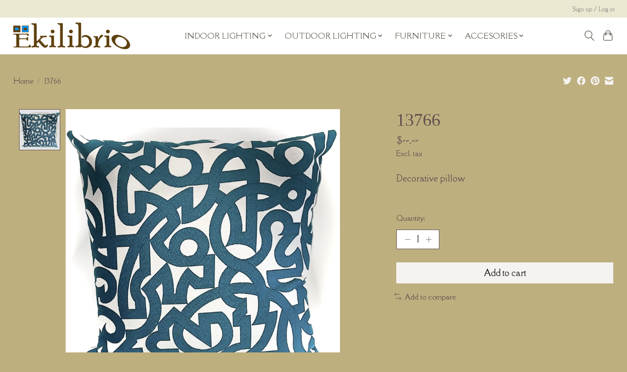

--- FILE ---
content_type: text/css; charset=UTF-8
request_url: https://cdn.shoplightspeed.com/shops/640883/themes/13296/assets/settings.css?2025121918341820210104183204
body_size: 303
content:
:root {
  --color-primary: #f5f2f2;
  --color-bg: #beaf7f;
  --color-contrast-higher: #605151;
  --color-contrast-high: rgba(#605151, .75);
  --color-contrast-medium: rgba(#605151, .5);
  --color-contrast-lower: rgba(#605151, .15);
  --font-primary: Della Respira;
  --font-headings: One Henny Penny;
}
.color-contrast-medium {
  color: rgba(96, 81, 81, 0.5);
}
.color-contrast-low {
  color: rgba(96, 81, 81, 0.3);
}
.bg-contrast-lower, .bones__line, .s-tabs__list::after {
  background-color: rgba(96, 81, 81, 0.15);
}
.main-header__top-section {
  background-color: #eae8d1;
  color: #8b8585;
}
.main-header__top-section .main-header__link, .main-header__top-section .main-header__link:hover {
  color: #8b8585;
}
.main-header__logo {
  height: 60px;
}
.main-header__mobile-content .main-header__logo {
  height: 45px;
}
.main-header__nav::before {
  height: calc(45px + (var(--space-xxs) *2));
}
.main-header--mobile .main-header__item:not(:last-child) {
  border-bottom: 1px solid rgba(96, 96, 82, 0.2);
}
.main-header--mobile .main-header__dropdown, .main-footer .border-top, .main-footer.border-top {
  border-top: 1px solid rgba(96, 96, 82, 0.2);
}
.btn--primary {
  background-color: #f5f2f2;
  color: #161414;
}
.btn--primary:hover {
  background-color: rgba(245, 242, 242, 0.65);
}
.bundle__plus {
  background-color: #f5f2f2;
  color: #161414;
}
body {
  background-color: #beaf7f;
  color: #605151;
}
.bg {
  background-color: #beaf7f;
}
.main-header:not(.main-header--transparent), .main-footer, .coming-soon {
  background-color: #ffffff;
  color: #606052;
  --color-bg: #ffffff;
}
.main-header__search-form.bg {
  background-color: #ffffff;
}
@media (min-width: 64rem) {
  .dropdown__menu, .main-header__dropdown {
    background-color: #beaf7f;
  }
  .main-header__dropdown-link {
    color: #605151;
  }
}


--- FILE ---
content_type: text/javascript;charset=utf-8
request_url: https://www.ekilibriopr.com/services/stats/pageview.js?product=34112861&hash=18be
body_size: -536
content:
// SEOshop 25-01-2026 08:25:07